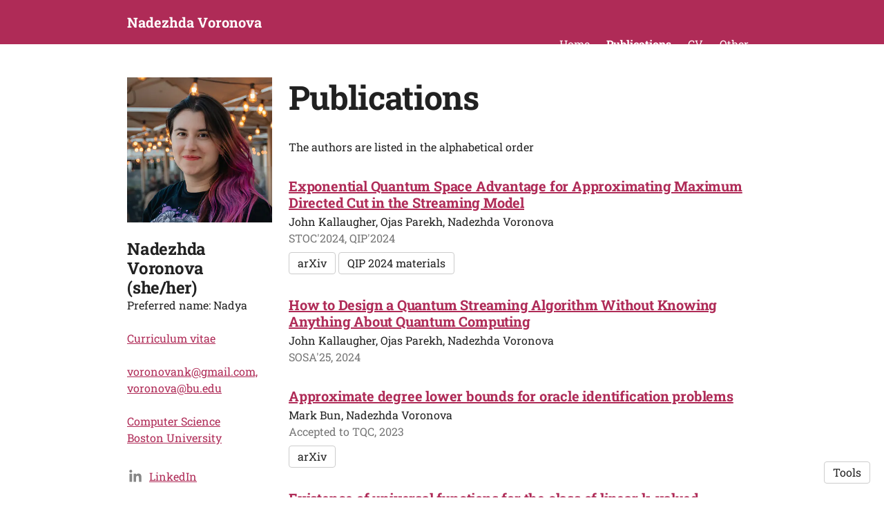

--- FILE ---
content_type: text/html; charset=utf-8
request_url: https://voronova.research.st/publications
body_size: 9189
content:
<!DOCTYPE html>
<html>
<head>
  <meta charset="utf-8">
  <meta http-equiv="X-UA-Compatible" content="IE=edge">
  <meta name="viewport" content="width=device-width, initial-scale=1.0">
  <meta name="turbo-cache-control" content="no-cache">

  <title>Nadezhda Voronova - Publications</title>
<link rel="icon" type="image/x-icon" href="https://www.owlstown.com/favicon.ico">
<link rel="canonical" href="https://voronova.research.st/publications">
<link rel="alternate" href="/posts.rss" type="application/rss+xml" title="Recent blog posts from Nadezhda Voronova">
<link rel="image_src" href="https://spaces-cdn.owlstown.com/blobs/qle6n34pefalx76r7ekf4iesi1f1">
<meta property="og:type" content="article">
<meta property="og:title" content="Nadezhda Voronova - Publications">
<meta property="og:image" content="https://spaces-cdn.owlstown.com/blobs/qle6n34pefalx76r7ekf4iesi1f1">
<meta name="twitter:title" content="Nadezhda Voronova - Publications">
<meta name="twitter:card" content="summary">
<meta name="twitter:image" content="https://spaces-cdn.owlstown.com/blobs/qle6n34pefalx76r7ekf4iesi1f1">

<script type="application/ld+json">
  {"@context":"https://schema.org","@type":"WebSite","name":"Nadezhda Voronova","url":"https://voronova.research.st"}
</script>


  <meta name="csrf-param" content="authenticity_token" />
<meta name="csrf-token" content="_PoEERX_lmwimTgcIvZonT7UME47Q_MKu_1Qj47BYZ6nj_lWOQAHjLTGCzmo6ETUuQ0q7nBe3OCtkpDPFO4CcA" />

  <!-- Preload -->
  

  <!-- Fonts -->
  <style>
  /* https://fonts.googleapis.com/css2?family=Roboto+Slab:wght@400;700&display=swap */
/* cyrillic-ext */
@font-face {
  font-family: 'Roboto Slab';
  font-style: normal;
  font-weight: 400;
  font-display: swap;
  src: url('/fonts/google-fonts/Roboto_Slab-400-1.woff2') format('woff2');
  unicode-range: U+0460-052F, U+1C80-1C88, U+20B4, U+2DE0-2DFF, U+A640-A69F,
    U+FE2E-FE2F;
}
/* cyrillic */
@font-face {
  font-family: 'Roboto Slab';
  font-style: normal;
  font-weight: 400;
  font-display: swap;
  src: url('/fonts/google-fonts/Roboto_Slab-400-2.woff2') format('woff2');
  unicode-range: U+0301, U+0400-045F, U+0490-0491, U+04B0-04B1, U+2116;
}
/* greek-ext */
@font-face {
  font-family: 'Roboto Slab';
  font-style: normal;
  font-weight: 400;
  font-display: swap;
  src: url('/fonts/google-fonts/Roboto_Slab-400-3.woff2') format('woff2');
  unicode-range: U+1F00-1FFF;
}
/* greek */
@font-face {
  font-family: 'Roboto Slab';
  font-style: normal;
  font-weight: 400;
  font-display: swap;
  src: url('/fonts/google-fonts/Roboto_Slab-400-4.woff2') format('woff2');
  unicode-range: U+0370-03FF;
}
/* vietnamese */
@font-face {
  font-family: 'Roboto Slab';
  font-style: normal;
  font-weight: 400;
  font-display: swap;
  src: url('/fonts/google-fonts/Roboto_Slab-400-5.woff2') format('woff2');
  unicode-range: U+0102-0103, U+0110-0111, U+0128-0129, U+0168-0169, U+01A0-01A1,
    U+01AF-01B0, U+1EA0-1EF9, U+20AB;
}
/* latin-ext */
@font-face {
  font-family: 'Roboto Slab';
  font-style: normal;
  font-weight: 400;
  font-display: swap;
  src: url('/fonts/google-fonts/Roboto_Slab-400-6.woff2') format('woff2');
  unicode-range: U+0100-02AF, U+1E00-1EFF, U+2020, U+20A0-20AB, U+20AD-20CF,
    U+2113, U+2C60-2C7F, U+A720-A7FF;
}
/* latin */
@font-face {
  font-family: 'Roboto Slab';
  font-style: normal;
  font-weight: 400;
  font-display: swap;
  src: url('/fonts/google-fonts/Roboto_Slab-400-7.woff2') format('woff2');
  unicode-range: U+0000-00FF, U+0131, U+0152-0153, U+02BB-02BC, U+02C6, U+02DA,
    U+02DC, U+2000-206F, U+2074, U+20AC, U+2122, U+2191, U+2193, U+2212, U+2215,
    U+FEFF, U+FFFD;
}
/* cyrillic-ext */
@font-face {
  font-family: 'Roboto Slab';
  font-style: normal;
  font-weight: 700;
  font-display: swap;
  src: url('/fonts/google-fonts/Roboto_Slab-700-8.woff2') format('woff2');
  unicode-range: U+0460-052F, U+1C80-1C88, U+20B4, U+2DE0-2DFF, U+A640-A69F,
    U+FE2E-FE2F;
}
/* cyrillic */
@font-face {
  font-family: 'Roboto Slab';
  font-style: normal;
  font-weight: 700;
  font-display: swap;
  src: url('/fonts/google-fonts/Roboto_Slab-700-9.woff2') format('woff2');
  unicode-range: U+0301, U+0400-045F, U+0490-0491, U+04B0-04B1, U+2116;
}
/* greek-ext */
@font-face {
  font-family: 'Roboto Slab';
  font-style: normal;
  font-weight: 700;
  font-display: swap;
  src: url('/fonts/google-fonts/Roboto_Slab-700-10.woff2') format('woff2');
  unicode-range: U+1F00-1FFF;
}
/* greek */
@font-face {
  font-family: 'Roboto Slab';
  font-style: normal;
  font-weight: 700;
  font-display: swap;
  src: url('/fonts/google-fonts/Roboto_Slab-700-11.woff2') format('woff2');
  unicode-range: U+0370-03FF;
}
/* vietnamese */
@font-face {
  font-family: 'Roboto Slab';
  font-style: normal;
  font-weight: 700;
  font-display: swap;
  src: url('/fonts/google-fonts/Roboto_Slab-700-12.woff2') format('woff2');
  unicode-range: U+0102-0103, U+0110-0111, U+0128-0129, U+0168-0169, U+01A0-01A1,
    U+01AF-01B0, U+1EA0-1EF9, U+20AB;
}
/* latin-ext */
@font-face {
  font-family: 'Roboto Slab';
  font-style: normal;
  font-weight: 700;
  font-display: swap;
  src: url('/fonts/google-fonts/Roboto_Slab-700-13.woff2') format('woff2');
  unicode-range: U+0100-02AF, U+1E00-1EFF, U+2020, U+20A0-20AB, U+20AD-20CF,
    U+2113, U+2C60-2C7F, U+A720-A7FF;
}
/* latin */
@font-face {
  font-family: 'Roboto Slab';
  font-style: normal;
  font-weight: 700;
  font-display: swap;
  src: url('/fonts/google-fonts/Roboto_Slab-700-14.woff2') format('woff2');
  unicode-range: U+0000-00FF, U+0131, U+0152-0153, U+02BB-02BC, U+02C6, U+02DA,
    U+02DC, U+2000-206F, U+2074, U+20AC, U+2122, U+2191, U+2193, U+2212, U+2215,
    U+FEFF, U+FFFD;
}

</style>


  
  

  <!-- Theme CSS -->
  <link rel="stylesheet" href="/vite/assets/entrypoints/themes-DMovLi-s.css" media="all" data-turbo-track="reload" />
  <link rel="stylesheet" href="/vite/assets/entrypoints/themes-argyle-Cu1OJXw7.css" media="all" data-turbo-track="reload" />
    <style>

    :root {
      --blt-font-base: Roboto Slab, serif;
      --theme-link-color: #af2b57;
      --theme-header-background-color: #af2b57;
      --theme-header-text-color: #fff;
      --theme-header-link-color: #fff;
      --theme-footer-background-color: #af2b57;
      --theme-footer-text-color: #fff;
      --theme-footer-link-color: #fff;
    }
  </style>

  
  <!-- Theme Javascript-->
  <script src="/vite/assets/themes-BIaxqbDT.js" crossorigin="anonymous" type="module" data-turbo-track="reload" defer="defer"></script><link rel="modulepreload" href="/vite/assets/lazyload.esm-BU36YZBk.js" as="script" crossorigin="anonymous" data-turbo-track="reload" defer="defer">

  
</head>
<body data-controller="">
  

  <div
    class="theme-page false"
    data-controller="load-mathjax"
  >
      <header class="argyle-header">
    <div class="container">
      <div class="row">
        <div class="col-xs-12">
          <div
            class="flex flex-row"
            data-controller="overflow-nav"
            data-overflow-nav-links-item-selector-value=".argyle-navlinks2-bar .theme-navlinks2-item-wrap"
            data-overflow-nav-menu-item-selector-value=".argyle-navlinks2-menu .theme-navlinks2-item-wrap"
          >
            <div
              class="flex-0"
              data-site-editable-id="site_title"
            >
              <h1>
                <a href="/">Nadezhda Voronova</a>
              </h1>
            </div>
            <div class="flex-0" style="width: 16px"></div>

            
  <div
    class="flex-1 flex-row"
    data-site-editable-id="navpages"
    data-overflow-nav-target="linksContainer"
    style="
      /* Set to 0, so that the flex item shrinks past its initial size
      * https://dfmcphee.com/flex-items-and-min-width-0/ */
      min-width: 0;
    "
  >
    <div class="argyle-navlinks2-bar">
          <div
  class="theme-navlinks2"
  data-site-editable-id="navpages"
>
    <div class="theme-navlinks2-item-wrap">

      <div class="theme-navlinks2-item" data-controller="toggle">
        <a class="theme-navlinks2-item-link" href="/">Home</a>
</div>
</div>    <div class="theme-navlinks2-item-wrap">

      <div class="theme-navlinks2-item is-active" data-controller="toggle">
        <a class="theme-navlinks2-item-link" href="/publications">Publications</a>
</div>
</div>    <div class="theme-navlinks2-item-wrap">

      <div class="theme-navlinks2-item" data-controller="toggle">
        <a class="theme-navlinks2-item-link" href="/cv">CV</a>
</div>
</div>    <div class="theme-navlinks2-item-wrap">

      <div class="theme-navlinks2-item" data-controller="toggle">
        <a class="theme-navlinks2-item-link" href="/pages/3014">Other</a>
</div>
</div></div>


    </div>
  </div>

  <div
    class="flex-none hidden-xs-down"
    data-overflow-nav-target="menuContainer"
  >
    <div data-controller="popover2" data-popover2-anchor-origin-horizontal-value="right" data-popover2-transform-origin-horizontal-value="right">
  <div
    data-popover2-target="anchor"
    data-action="click->popover2#show"
    style="
      cursor: pointer;
      user-select: none;
    "
  >
            <div
          class="flex flex-row items-center"
          style="padding: 4px 4px 4px 12px;"
        >
          <span class="blt-h5" style="white-space: nowrap;">More</span>
          <svg xmlns="http://www.w3.org/2000/svg" height="24px" viewBox="0 -960 960 960" width="24px" style="display: block; fill: currentColor;"><path d="M480-344 240-584l56-56 184 184 184-184 56 56-240 240Z"></path></svg>
        </div>

  </div>

  <div
    data-popover2-target="overlay"
    data-action="click->popover2#hide"
    style="
      display: none;
      position: fixed;
      z-index: 1;
      top: 0;
      right: 0;
      bottom: 0;
      left: 0;
      background-color: transparent;
    "
  ></div>

  <div
    data-popover2-target="body"
    data-action="click->popover2#hide"
    style="
      display: none;
      /* Set to fixed, so that the width of this div doesn't affect width of its parent. */
      position: fixed;
      /* Make sure this appears above other elements */
      z-index: 1;
    "
  >
            <div class="argyle-navlinks2-menu">
              <div
  class="theme-navlinks2"
  data-site-editable-id="navpages"
>
    <div class="theme-navlinks2-item-wrap">

      <div class="theme-navlinks2-item" data-controller="toggle">
        <a class="theme-navlinks2-item-link" href="/">Home</a>
</div>
</div>    <div class="theme-navlinks2-item-wrap">

      <div class="theme-navlinks2-item is-active" data-controller="toggle">
        <a class="theme-navlinks2-item-link" href="/publications">Publications</a>
</div>
</div>    <div class="theme-navlinks2-item-wrap">

      <div class="theme-navlinks2-item" data-controller="toggle">
        <a class="theme-navlinks2-item-link" href="/cv">CV</a>
</div>
</div>    <div class="theme-navlinks2-item-wrap">

      <div class="theme-navlinks2-item" data-controller="toggle">
        <a class="theme-navlinks2-item-link" href="/pages/3014">Other</a>
</div>
</div></div>


        </div>

  </div>
</div>  </div>

  <div class="flex-none hidden-sm-up">
    <div data-controller="popover2" data-popover2-anchor-origin-horizontal-value="right" data-popover2-transform-origin-horizontal-value="right">
  <div
    data-popover2-target="anchor"
    data-action="click->popover2#show"
    style="
      cursor: pointer;
      user-select: none;
    "
  >
            <div style="padding: 4px">
          <svg xmlns="http://www.w3.org/2000/svg" height="24px" viewBox="0 -960 960 960" width="24px" style="fill: currentColor;"><path d="M120-240v-80h720v80H120Zm0-200v-80h720v80H120Zm0-200v-80h720v80H120Z"></path></svg>
        </div>

  </div>

  <div
    data-popover2-target="overlay"
    data-action="click->popover2#hide"
    style="
      display: none;
      position: fixed;
      z-index: 1;
      top: 0;
      right: 0;
      bottom: 0;
      left: 0;
      background-color: transparent;
    "
  ></div>

  <div
    data-popover2-target="body"
    data-action="click->popover2#hide"
    style="
      display: none;
      /* Set to fixed, so that the width of this div doesn't affect width of its parent. */
      position: fixed;
      /* Make sure this appears above other elements */
      z-index: 1;
    "
  >
            <div class="argyle-navlinks2-menu">
              <div
  class="theme-navlinks2"
  data-site-editable-id="navpages"
>
    <div class="theme-navlinks2-item-wrap">

      <div class="theme-navlinks2-item" data-controller="toggle">
        <a class="theme-navlinks2-item-link" href="/">Home</a>
</div>
</div>    <div class="theme-navlinks2-item-wrap">

      <div class="theme-navlinks2-item is-active" data-controller="toggle">
        <a class="theme-navlinks2-item-link" href="/publications">Publications</a>
</div>
</div>    <div class="theme-navlinks2-item-wrap">

      <div class="theme-navlinks2-item" data-controller="toggle">
        <a class="theme-navlinks2-item-link" href="/cv">CV</a>
</div>
</div>    <div class="theme-navlinks2-item-wrap">

      <div class="theme-navlinks2-item" data-controller="toggle">
        <a class="theme-navlinks2-item-link" href="/pages/3014">Other</a>
</div>
</div></div>


        </div>

  </div>
</div>  </div>
  

          </div>
        </div>
      </div>
    </div>
  </header>



    <main class="argyle-main">
      <div class="container">
        <div class="row">
          <div class="hidden-sm-down col-md-4 col-lg-3">
              <div class="argyle-sidebar hidden-sm-down">
      <div class="argyle-site-picture-frame" style="margin-bottom: 24px;" data-site-editable-id="site_picture">
    <div
      class="theme-site-avatar-picture"
      style="
        position: relative;
        display: block;
        margin: 0 auto;
        padding: 100% 0 0;
        background-color: #ccc;
      "
    >
      <img
        src="https://spaces-cdn.owlstown.com/blobs/8hnv3oazj7qbe0yu15jkx7d5zj8g"
        srcset="https://spaces-cdn.owlstown.com/blobs/8hnv3oazj7qbe0yu15jkx7d5zj8g 1x, https://spaces-cdn.owlstown.com/blobs/27zz2iiidrqwnsjp05xx7glzhczm 2x"
        style="
          object-fit: cover;
          position: absolute;
          top: 0;
          left: 0;
          right: 0;
          bottom: 0;
          width: 100%;
          height: 100%;
        "
      />
    </div>
</div>
      <div data-site-editable-id="contact">
    <h3 class="blt-h3 blt-weight-bold theme-contact-name">Nadezhda Voronova (she/her)</h3>
    <p class="blt-p">Preferred name: Nadya</p>
    <hr class="space-sm">
  </div>

      <p
        class="blt-p"
        data-site-editable-id="cv"
      >
        <a href="/cv">Curriculum vitae</a>
      </p>
      <hr class="space-sm">
      <div data-site-editable-id="contact">
      <p class="blt-p">
          <script id="mail_to-a1jyzi8k">eval(decodeURIComponent('%76%61%72%20%73%63%72%69%70%74%20%3d%20%64%6f%63%75%6d%65%6e%74%2e%67%65%74%45%6c%65%6d%65%6e%74%42%79%49%64%28%27%6d%61%69%6c%5f%74%6f%2d%61%31%6a%79%7a%69%38%6b%27%29%3b%76%61%72%20%61%20%3d%20%64%6f%63%75%6d%65%6e%74%2e%63%72%65%61%74%65%45%6c%65%6d%65%6e%74%28%27%61%27%29%3b%61%2e%73%65%74%41%74%74%72%69%62%75%74%65%28%27%74%61%72%67%65%74%27%2c%20%27%5f%62%6c%61%6e%6b%27%29%3b%61%2e%73%65%74%41%74%74%72%69%62%75%74%65%28%27%68%72%65%66%27%2c%20%27%6d%61%69%6c%74%6f%3a%76%6f%72%6f%6e%6f%76%61%6e%6b%40%67%6d%61%69%6c%2e%63%6f%6d%2c%20%76%6f%72%6f%6e%6f%76%61%40%62%75%2e%65%64%75%27%29%3b%61%2e%61%70%70%65%6e%64%43%68%69%6c%64%28%64%6f%63%75%6d%65%6e%74%2e%63%72%65%61%74%65%54%65%78%74%4e%6f%64%65%28%27%76%6f%72%6f%6e%6f%76%61%6e%6b%40%67%6d%61%69%6c%2e%63%6f%6d%2c%20%76%6f%72%6f%6e%6f%76%61%40%62%75%2e%65%64%75%27%29%29%3b%73%63%72%69%70%74%2e%70%61%72%65%6e%74%4e%6f%64%65%2e%69%6e%73%65%72%74%42%65%66%6f%72%65%28%61%2c%73%63%72%69%70%74%29%3b'))</script>
      </p>
      <hr class="space-sm" />






              <p class="blt-p">
          <a href="https://www.bu.edu/cs/">Computer Science</a>
        </p>
        <p class="blt-p">
          <a href="https://www.bu.edu/">Boston University</a>
        </p>

      <hr class="space-md" />
  </div>

    <div
  class="blt-p theme-contact-social-links"
  data-site-editable-id="social_links"
>
    <div class="theme-contact-social-link">
      <div class="theme-contact-social-link-icon">
          <svg xmlns="http://www.w3.org/2000/svg" aria-hidden="true" role="img" width="0.88em" height="1em" preserveAspectRatio="xMidYMid meet" viewBox="0 0 448 512"><path fill="currentColor" d="M100.28 448H7.4V148.9h92.88zM53.79 108.1C24.09 108.1 0 83.5 0 53.8a53.79 53.79 0 0 1 107.58 0c0 29.7-24.1 54.3-53.79 54.3zM447.9 448h-92.68V302.4c0-34.7-.7-79.2-48.29-79.2c-48.29 0-55.69 37.7-55.69 76.7V448h-92.78V148.9h89.08v40.8h1.3c12.4-23.5 42.69-48.3 87.88-48.3c94 0 111.28 61.9 111.28 142.3V448z"/></svg>

      </div>
      <div class="theme-contact-social-link-text">
        <a target="_blank" rel="noopener noreferrer" href="https://www.linkedin.com/in/nadezhda-voronova/">LinkedIn</a>
      </div>
    </div>
</div>
<hr class="space-md">

  </div>

          </div>
          <div class="col-xs-12 col-md-8 col-lg-9">
                
    
      <div class="theme-content-title">
    <h1 class="blt-h1 blt-weight-bold">Publications</h1>
  </div>

    <hr class="space-md">


  
  <div class="theme-content-body">
    
  <div
    class="theme-blocks"
    id="block-column-default"
  >
          <div id="block-9BnA" class="theme-block">
        
    
        <div class="trix-content theme-trix-content" dir="auto">    <div>The authors are listed in the alphabetical order</div>
</div>



</div>
          <div id="block-U9Zi" class="theme-block">
        
    
      <div data-site-editable-id="publications">
  <div class="theme-content-body">
    
  

  <div>

    <div class="row">



      <div class="col-xs-12 false">

        <p class="blt-h4 blt-weight-bold">
          <a href="/publications/27286-exponential-quantum-space-advantage-for-approximating-maximum-directed-cut-in-the-streaming-model">Exponential Quantum Space Advantage for Approximating Maximum Directed Cut in the Streaming Model</a>
        </p>

        <hr class="space-4">

        <p class="blt-p">
              John Kallaugher, 
              Ojas Parekh, 
              Nadezhda Voronova
        </p>

        <p class="blt-p blt-color-b2">
          STOC'2024, QIP'2024
        </p>

          <div class="flex flex-row flex-wrap gap-2 items-center">
                <a class="theme-btn" style="margin-top: 8px;" target="_blank" rel="noopener noreferrer" href="https://arxiv.org/abs/2311.14123">arXiv</a>
                <a class="theme-btn" style="margin-top: 8px;" target="_blank" rel="noopener noreferrer" href="/pages/5212">QIP 2024 materials</a>

          </div>

      </div>
    </div>

      <hr class="space-md">

</div>  <div>

    <div class="row">



      <div class="col-xs-12 false">

        <p class="blt-h4 blt-weight-bold">
          <a href="/publications/39210-how-to-design-a-quantum-streaming-algorithm-without-knowing-anything-about-quantum-computing">How to Design a Quantum Streaming Algorithm Without Knowing Anything About Quantum Computing</a>
        </p>

        <hr class="space-4">

        <p class="blt-p">
              John Kallaugher, 
              Ojas Parekh, 
              Nadezhda Voronova
        </p>

        <p class="blt-p blt-color-b2">
          SOSA'25, 2024
        </p>

          <div class="flex flex-row flex-wrap gap-2 items-center">

          </div>

      </div>
    </div>

      <hr class="space-md">

</div>  <div>

    <div class="row">



      <div class="col-xs-12 false">

        <p class="blt-h4 blt-weight-bold">
          <a href="/publications/19038-approximate-degree-lower-bounds-for-oracle-identification-problems">Approximate degree lower bounds for oracle identification problems</a>
        </p>

        <hr class="space-4">

        <p class="blt-p">
              Mark Bun, 
              Nadezhda Voronova
        </p>

        <p class="blt-p blt-color-b2">
          Accepted to TQC, 2023
        </p>

          <div class="flex flex-row flex-wrap gap-2 items-center">
                <a class="theme-btn" style="margin-top: 8px;" target="_blank" rel="noopener noreferrer" href="https://arxiv.org/abs/2303.03921">arXiv</a>

          </div>

      </div>
    </div>

      <hr class="space-md">

</div>  <div>

    <div class="row">



      <div class="col-xs-12 false">

        <p class="blt-h4 blt-weight-bold">
          <a href="/publications/18574-existence-of-universal-functions-for-the-class-of-linear-k-valued-functions-with-moderate-k">Existence of universal functions for the class of linear k-valued functions with moderate k</a>
        </p>

        <hr class="space-4">

        <p class="blt-p">
              AA Voronenko, 
              NK Voronova, 
              VP Il’yutko
        </p>

        <p class="blt-p blt-color-b2">
          Computational Mathematics and Modeling, vol. 28, Springer, 2017, pp. 78--85
        </p>

          <div class="flex flex-row flex-wrap gap-2 items-center">

          </div>

      </div>
    </div>


</div>

  </div>
</div>




</div>
  </div>


  </div>


            <div class="space-xl"></div>

<div
  class="theme-sharer"
  data-site-editable-id="sharer"
>
  <div class="blt-p blt-color-b2">
    Share
  </div>
  <ul class="theme-sharer-links">
      <li>
        <a title="Twitter" aria-label="Twitter (opens in a new tab)" target="_blank" rel="noopener" class="theme-sharer-link" href="https://twitter.com/intent/tweet?url=https%3A%2F%2Fvoronova.research.st%2Fpublications&amp;text=Nadezhda+Voronova+-+Publications">
          <svg xmlns="http://www.w3.org/2000/svg" aria-hidden="true" role="img" width="1em" height="1em" preserveAspectRatio="xMidYMid meet" viewBox="0 0 512 512"><path fill="currentColor" d="M459.37 151.716c.325 4.548.325 9.097.325 13.645c0 138.72-105.583 298.558-298.558 298.558c-59.452 0-114.68-17.219-161.137-47.106c8.447.974 16.568 1.299 25.34 1.299c49.055 0 94.213-16.568 130.274-44.832c-46.132-.975-84.792-31.188-98.112-72.772c6.498.974 12.995 1.624 19.818 1.624c9.421 0 18.843-1.3 27.614-3.573c-48.081-9.747-84.143-51.98-84.143-102.985v-1.299c13.969 7.797 30.214 12.67 47.431 13.319c-28.264-18.843-46.781-51.005-46.781-87.391c0-19.492 5.197-37.36 14.294-52.954c51.655 63.675 129.3 105.258 216.365 109.807c-1.624-7.797-2.599-15.918-2.599-24.04c0-57.828 46.782-104.934 104.934-104.934c30.213 0 57.502 12.67 76.67 33.137c23.715-4.548 46.456-13.32 66.599-25.34c-7.798 24.366-24.366 44.833-46.132 57.827c21.117-2.273 41.584-8.122 60.426-16.243c-14.292 20.791-32.161 39.308-52.628 54.253z"/></svg>

</a>      </li>
      <li>
        <a title="Facebook" aria-label="Facebook (opens in a new tab)" target="_blank" rel="noopener" class="theme-sharer-link" href="https://www.facebook.com/sharer.php?u=https%3A%2F%2Fvoronova.research.st%2Fpublications&amp;t=Nadezhda+Voronova+-+Publications">
          <svg xmlns="http://www.w3.org/2000/svg" aria-hidden="true" role="img" width="1em" height="1em" preserveAspectRatio="xMidYMid meet" viewBox="0 0 512 512"><path fill="currentColor" d="M504 256C504 119 393 8 256 8S8 119 8 256c0 123.78 90.69 226.38 209.25 245V327.69h-63V256h63v-54.64c0-62.15 37-96.48 93.67-96.48 27.14 0 55.52 4.84 55.52 4.84v61h-31.28c-30.8 0-40.41 19.12-40.41 38.73V256h68.78l-11 71.69h-57.78V501C413.31 482.38 504 379.78 504 256z"/></svg>

</a>      </li>
      <li>
        <a title="LinkedIn" aria-label="LinkedIn (opens in a new tab)" target="_blank" rel="noopener" class="theme-sharer-link" href="https://www.linkedin.com/shareArticle?url=https%3A%2F%2Fvoronova.research.st%2Fpublications&amp;title=Nadezhda+Voronova+-+Publications">
          <svg xmlns="http://www.w3.org/2000/svg" aria-hidden="true" role="img" width="0.88em" height="1em" preserveAspectRatio="xMidYMid meet" viewBox="0 0 448 512"><path fill="currentColor" d="M100.28 448H7.4V148.9h92.88zM53.79 108.1C24.09 108.1 0 83.5 0 53.8a53.79 53.79 0 0 1 107.58 0c0 29.7-24.1 54.3-53.79 54.3zM447.9 448h-92.68V302.4c0-34.7-.7-79.2-48.29-79.2c-48.29 0-55.69 37.7-55.69 76.7V448h-92.78V148.9h89.08v40.8h1.3c12.4-23.5 42.69-48.3 87.88-48.3c94 0 111.28 61.9 111.28 142.3V448z"/></svg>

</a>      </li>
      <li>
        <a title="Email" aria-label="Email (opens in a new tab)" target="_blank" rel="noopener" class="theme-sharer-link" href="/cdn-cgi/l/email-protection#[base64]">
          <svg xmlns="http://www.w3.org/2000/svg" aria-hidden="true" role="img" width="1em" height="1em" preserveAspectRatio="xMidYMid meet" viewBox="0 0 512 512"><path fill="currentColor" d="M464 64C490.5 64 512 85.49 512 112C512 127.1 504.9 141.3 492.8 150.4L275.2 313.6C263.8 322.1 248.2 322.1 236.8 313.6L19.2 150.4C7.113 141.3 0 127.1 0 112C0 85.49 21.49 64 48 64H464zM217.6 339.2C240.4 356.3 271.6 356.3 294.4 339.2L512 176V384C512 419.3 483.3 448 448 448H64C28.65 448 0 419.3 0 384V176L217.6 339.2z"/></svg>

</a>      </li>
  </ul>
</div>


          </div>
        </div>
      </div>
    </main>

    <hr class="space-xl">

<footer class="argyle-footer">
  <div class="container">
    <hr class="space-lg">

    <div class="blt-align-center">
      <span style="display: inline-block">
        
  <div class="blt-p">
    &copy; 2026
    Nadezhda Voronova
  </div>

      </span>
      &nbsp;&middot;&nbsp;
      <a class="theme-link" href="/privacy_policy">Privacy Policy</a>
      <hr class="space-md">
      <div class="blt-p">
          <a href="https://www.owlstown.com">Made in Owlstown</a>

      </div>
    </div>

    <hr class="space-lg">
  </div>
</footer>

  </div>

  <div class="theme-tools-button">
  <div class="theme-tools-button-menu-container">
    <div class="theme-tools-button-menu">
      <a
        href="https://voronova.owlstown.to/publications"
        class="theme-tools-button-menu-item"
      >
        Text Only
      </a>
      <div
        onclick="themeTranslateDialog.showModal()"
        class="theme-tools-button-menu-item"
      >
        Translate
      </div>
      <a
        href="https://www.owlstown.com"
        class="theme-tools-button-menu-item"
      >
        Owlstown
      </a>
    </div>
  </div>
  <div class="theme-btn">Tools</div>
</div>

<dialog id="themeTranslateDialog" class="theme-translate-dialog">
  <div class="theme-translate-dialog-box">
    <div class="theme-translate-dialog-box-header">
      <div class="blt-h4 blt-weight-bold">Translate to</div>
    </div>
    <div class="theme-translate-dialog-box-body">
      <div class="row">
          <div class="col-sm-6 col-md-4">
              <a class="theme-translate-dialog-box-item" href="https://voronova-owlstown-net.translate.goog/publications?_x_tr_sl=auto&amp;_x_tr_tl=ab">Abkhaz</a>
              <a class="theme-translate-dialog-box-item" href="https://voronova-owlstown-net.translate.goog/publications?_x_tr_sl=auto&amp;_x_tr_tl=ace">Acehnese</a>
              <a class="theme-translate-dialog-box-item" href="https://voronova-owlstown-net.translate.goog/publications?_x_tr_sl=auto&amp;_x_tr_tl=ach">Acholi</a>
              <a class="theme-translate-dialog-box-item" href="https://voronova-owlstown-net.translate.goog/publications?_x_tr_sl=auto&amp;_x_tr_tl=aa">Afar</a>
              <a class="theme-translate-dialog-box-item" href="https://voronova-owlstown-net.translate.goog/publications?_x_tr_sl=auto&amp;_x_tr_tl=af">Afrikaans</a>
              <a class="theme-translate-dialog-box-item" href="https://voronova-owlstown-net.translate.goog/publications?_x_tr_sl=auto&amp;_x_tr_tl=sq">Albanian</a>
              <a class="theme-translate-dialog-box-item" href="https://voronova-owlstown-net.translate.goog/publications?_x_tr_sl=auto&amp;_x_tr_tl=alz">Alur</a>
              <a class="theme-translate-dialog-box-item" href="https://voronova-owlstown-net.translate.goog/publications?_x_tr_sl=auto&amp;_x_tr_tl=am">Amharic</a>
              <a class="theme-translate-dialog-box-item" href="https://voronova-owlstown-net.translate.goog/publications?_x_tr_sl=auto&amp;_x_tr_tl=ar">Arabic</a>
              <a class="theme-translate-dialog-box-item" href="https://voronova-owlstown-net.translate.goog/publications?_x_tr_sl=auto&amp;_x_tr_tl=hy">Armenian</a>
              <a class="theme-translate-dialog-box-item" href="https://voronova-owlstown-net.translate.goog/publications?_x_tr_sl=auto&amp;_x_tr_tl=as">Assamese</a>
              <a class="theme-translate-dialog-box-item" href="https://voronova-owlstown-net.translate.goog/publications?_x_tr_sl=auto&amp;_x_tr_tl=av">Avar</a>
              <a class="theme-translate-dialog-box-item" href="https://voronova-owlstown-net.translate.goog/publications?_x_tr_sl=auto&amp;_x_tr_tl=awa">Awadhi</a>
              <a class="theme-translate-dialog-box-item" href="https://voronova-owlstown-net.translate.goog/publications?_x_tr_sl=auto&amp;_x_tr_tl=ay">Aymara</a>
              <a class="theme-translate-dialog-box-item" href="https://voronova-owlstown-net.translate.goog/publications?_x_tr_sl=auto&amp;_x_tr_tl=az">Azerbaijani</a>
              <a class="theme-translate-dialog-box-item" href="https://voronova-owlstown-net.translate.goog/publications?_x_tr_sl=auto&amp;_x_tr_tl=ban">Balinese</a>
              <a class="theme-translate-dialog-box-item" href="https://voronova-owlstown-net.translate.goog/publications?_x_tr_sl=auto&amp;_x_tr_tl=bal">Baluchi</a>
              <a class="theme-translate-dialog-box-item" href="https://voronova-owlstown-net.translate.goog/publications?_x_tr_sl=auto&amp;_x_tr_tl=bm">Bambara</a>
              <a class="theme-translate-dialog-box-item" href="https://voronova-owlstown-net.translate.goog/publications?_x_tr_sl=auto&amp;_x_tr_tl=bci">Baoulé</a>
              <a class="theme-translate-dialog-box-item" href="https://voronova-owlstown-net.translate.goog/publications?_x_tr_sl=auto&amp;_x_tr_tl=ba">Bashkir</a>
              <a class="theme-translate-dialog-box-item" href="https://voronova-owlstown-net.translate.goog/publications?_x_tr_sl=auto&amp;_x_tr_tl=eu">Basque</a>
              <a class="theme-translate-dialog-box-item" href="https://voronova-owlstown-net.translate.goog/publications?_x_tr_sl=auto&amp;_x_tr_tl=btx">Batak Karo</a>
              <a class="theme-translate-dialog-box-item" href="https://voronova-owlstown-net.translate.goog/publications?_x_tr_sl=auto&amp;_x_tr_tl=bts">Batak Simalungun</a>
              <a class="theme-translate-dialog-box-item" href="https://voronova-owlstown-net.translate.goog/publications?_x_tr_sl=auto&amp;_x_tr_tl=bbc">Batak Toba</a>
              <a class="theme-translate-dialog-box-item" href="https://voronova-owlstown-net.translate.goog/publications?_x_tr_sl=auto&amp;_x_tr_tl=be">Belarusian</a>
              <a class="theme-translate-dialog-box-item" href="https://voronova-owlstown-net.translate.goog/publications?_x_tr_sl=auto&amp;_x_tr_tl=bem">Bemba</a>
              <a class="theme-translate-dialog-box-item" href="https://voronova-owlstown-net.translate.goog/publications?_x_tr_sl=auto&amp;_x_tr_tl=bn">Bengali</a>
              <a class="theme-translate-dialog-box-item" href="https://voronova-owlstown-net.translate.goog/publications?_x_tr_sl=auto&amp;_x_tr_tl=bew">Betawi</a>
              <a class="theme-translate-dialog-box-item" href="https://voronova-owlstown-net.translate.goog/publications?_x_tr_sl=auto&amp;_x_tr_tl=bho">Bhojpuri</a>
              <a class="theme-translate-dialog-box-item" href="https://voronova-owlstown-net.translate.goog/publications?_x_tr_sl=auto&amp;_x_tr_tl=bik">Bikol</a>
              <a class="theme-translate-dialog-box-item" href="https://voronova-owlstown-net.translate.goog/publications?_x_tr_sl=auto&amp;_x_tr_tl=bs">Bosnian</a>
              <a class="theme-translate-dialog-box-item" href="https://voronova-owlstown-net.translate.goog/publications?_x_tr_sl=auto&amp;_x_tr_tl=br">Breton</a>
              <a class="theme-translate-dialog-box-item" href="https://voronova-owlstown-net.translate.goog/publications?_x_tr_sl=auto&amp;_x_tr_tl=bg">Bulgarian</a>
              <a class="theme-translate-dialog-box-item" href="https://voronova-owlstown-net.translate.goog/publications?_x_tr_sl=auto&amp;_x_tr_tl=bua">Buryat</a>
              <a class="theme-translate-dialog-box-item" href="https://voronova-owlstown-net.translate.goog/publications?_x_tr_sl=auto&amp;_x_tr_tl=yue">Cantonese</a>
              <a class="theme-translate-dialog-box-item" href="https://voronova-owlstown-net.translate.goog/publications?_x_tr_sl=auto&amp;_x_tr_tl=ca">Catalan</a>
              <a class="theme-translate-dialog-box-item" href="https://voronova-owlstown-net.translate.goog/publications?_x_tr_sl=auto&amp;_x_tr_tl=ceb">Cebuano</a>
              <a class="theme-translate-dialog-box-item" href="https://voronova-owlstown-net.translate.goog/publications?_x_tr_sl=auto&amp;_x_tr_tl=ch">Chamorro</a>
              <a class="theme-translate-dialog-box-item" href="https://voronova-owlstown-net.translate.goog/publications?_x_tr_sl=auto&amp;_x_tr_tl=ce">Chechen</a>
              <a class="theme-translate-dialog-box-item" href="https://voronova-owlstown-net.translate.goog/publications?_x_tr_sl=auto&amp;_x_tr_tl=ny">Chichewa</a>
              <a class="theme-translate-dialog-box-item" href="https://voronova-owlstown-net.translate.goog/publications?_x_tr_sl=auto&amp;_x_tr_tl=zh-CN">Chinese (Simplified)</a>
              <a class="theme-translate-dialog-box-item" href="https://voronova-owlstown-net.translate.goog/publications?_x_tr_sl=auto&amp;_x_tr_tl=zh-TW">Chinese (Traditional)</a>
              <a class="theme-translate-dialog-box-item" href="https://voronova-owlstown-net.translate.goog/publications?_x_tr_sl=auto&amp;_x_tr_tl=chk">Chuukese</a>
              <a class="theme-translate-dialog-box-item" href="https://voronova-owlstown-net.translate.goog/publications?_x_tr_sl=auto&amp;_x_tr_tl=cv">Chuvash</a>
              <a class="theme-translate-dialog-box-item" href="https://voronova-owlstown-net.translate.goog/publications?_x_tr_sl=auto&amp;_x_tr_tl=co">Corsican</a>
              <a class="theme-translate-dialog-box-item" href="https://voronova-owlstown-net.translate.goog/publications?_x_tr_sl=auto&amp;_x_tr_tl=crh">Crimean Tatar (Cyrillic)</a>
              <a class="theme-translate-dialog-box-item" href="https://voronova-owlstown-net.translate.goog/publications?_x_tr_sl=auto&amp;_x_tr_tl=crh-Latn">Crimean Tatar (Latin)</a>
              <a class="theme-translate-dialog-box-item" href="https://voronova-owlstown-net.translate.goog/publications?_x_tr_sl=auto&amp;_x_tr_tl=hr">Croatian</a>
              <a class="theme-translate-dialog-box-item" href="https://voronova-owlstown-net.translate.goog/publications?_x_tr_sl=auto&amp;_x_tr_tl=cs">Czech</a>
              <a class="theme-translate-dialog-box-item" href="https://voronova-owlstown-net.translate.goog/publications?_x_tr_sl=auto&amp;_x_tr_tl=da">Danish</a>
              <a class="theme-translate-dialog-box-item" href="https://voronova-owlstown-net.translate.goog/publications?_x_tr_sl=auto&amp;_x_tr_tl=fa-AF">Dari</a>
              <a class="theme-translate-dialog-box-item" href="https://voronova-owlstown-net.translate.goog/publications?_x_tr_sl=auto&amp;_x_tr_tl=dv">Dhivehi</a>
              <a class="theme-translate-dialog-box-item" href="https://voronova-owlstown-net.translate.goog/publications?_x_tr_sl=auto&amp;_x_tr_tl=din">Dinka</a>
              <a class="theme-translate-dialog-box-item" href="https://voronova-owlstown-net.translate.goog/publications?_x_tr_sl=auto&amp;_x_tr_tl=doi">Dogri</a>
              <a class="theme-translate-dialog-box-item" href="https://voronova-owlstown-net.translate.goog/publications?_x_tr_sl=auto&amp;_x_tr_tl=dov">Dombe</a>
              <a class="theme-translate-dialog-box-item" href="https://voronova-owlstown-net.translate.goog/publications?_x_tr_sl=auto&amp;_x_tr_tl=nl">Dutch</a>
              <a class="theme-translate-dialog-box-item" href="https://voronova-owlstown-net.translate.goog/publications?_x_tr_sl=auto&amp;_x_tr_tl=dyu">Dyula</a>
              <a class="theme-translate-dialog-box-item" href="https://voronova-owlstown-net.translate.goog/publications?_x_tr_sl=auto&amp;_x_tr_tl=dz">Dzongkha</a>
              <a class="theme-translate-dialog-box-item" href="https://voronova-owlstown-net.translate.goog/publications?_x_tr_sl=auto&amp;_x_tr_tl=en">English</a>
              <a class="theme-translate-dialog-box-item" href="https://voronova-owlstown-net.translate.goog/publications?_x_tr_sl=auto&amp;_x_tr_tl=eo">Esperanto</a>
              <a class="theme-translate-dialog-box-item" href="https://voronova-owlstown-net.translate.goog/publications?_x_tr_sl=auto&amp;_x_tr_tl=et">Estonian</a>
              <a class="theme-translate-dialog-box-item" href="https://voronova-owlstown-net.translate.goog/publications?_x_tr_sl=auto&amp;_x_tr_tl=ee">Ewe</a>
              <a class="theme-translate-dialog-box-item" href="https://voronova-owlstown-net.translate.goog/publications?_x_tr_sl=auto&amp;_x_tr_tl=fo">Faroese</a>
              <a class="theme-translate-dialog-box-item" href="https://voronova-owlstown-net.translate.goog/publications?_x_tr_sl=auto&amp;_x_tr_tl=fj">Fijian</a>
              <a class="theme-translate-dialog-box-item" href="https://voronova-owlstown-net.translate.goog/publications?_x_tr_sl=auto&amp;_x_tr_tl=tl">Filipino</a>
              <a class="theme-translate-dialog-box-item" href="https://voronova-owlstown-net.translate.goog/publications?_x_tr_sl=auto&amp;_x_tr_tl=fi">Finnish</a>
              <a class="theme-translate-dialog-box-item" href="https://voronova-owlstown-net.translate.goog/publications?_x_tr_sl=auto&amp;_x_tr_tl=fon">Fon</a>
              <a class="theme-translate-dialog-box-item" href="https://voronova-owlstown-net.translate.goog/publications?_x_tr_sl=auto&amp;_x_tr_tl=fr">French</a>
              <a class="theme-translate-dialog-box-item" href="https://voronova-owlstown-net.translate.goog/publications?_x_tr_sl=auto&amp;_x_tr_tl=fr-CA">French (Canada)</a>
              <a class="theme-translate-dialog-box-item" href="https://voronova-owlstown-net.translate.goog/publications?_x_tr_sl=auto&amp;_x_tr_tl=fy">Frisian</a>
              <a class="theme-translate-dialog-box-item" href="https://voronova-owlstown-net.translate.goog/publications?_x_tr_sl=auto&amp;_x_tr_tl=fur">Friulian</a>
              <a class="theme-translate-dialog-box-item" href="https://voronova-owlstown-net.translate.goog/publications?_x_tr_sl=auto&amp;_x_tr_tl=ff">Fulani</a>
              <a class="theme-translate-dialog-box-item" href="https://voronova-owlstown-net.translate.goog/publications?_x_tr_sl=auto&amp;_x_tr_tl=gaa">Ga</a>
              <a class="theme-translate-dialog-box-item" href="https://voronova-owlstown-net.translate.goog/publications?_x_tr_sl=auto&amp;_x_tr_tl=gl">Galician</a>
              <a class="theme-translate-dialog-box-item" href="https://voronova-owlstown-net.translate.goog/publications?_x_tr_sl=auto&amp;_x_tr_tl=ka">Georgian</a>
              <a class="theme-translate-dialog-box-item" href="https://voronova-owlstown-net.translate.goog/publications?_x_tr_sl=auto&amp;_x_tr_tl=de">German</a>
              <a class="theme-translate-dialog-box-item" href="https://voronova-owlstown-net.translate.goog/publications?_x_tr_sl=auto&amp;_x_tr_tl=el">Greek</a>
              <a class="theme-translate-dialog-box-item" href="https://voronova-owlstown-net.translate.goog/publications?_x_tr_sl=auto&amp;_x_tr_tl=gn">Guarani</a>
              <a class="theme-translate-dialog-box-item" href="https://voronova-owlstown-net.translate.goog/publications?_x_tr_sl=auto&amp;_x_tr_tl=gu">Gujarati</a>
              <a class="theme-translate-dialog-box-item" href="https://voronova-owlstown-net.translate.goog/publications?_x_tr_sl=auto&amp;_x_tr_tl=ht">Haitian Creole</a>
              <a class="theme-translate-dialog-box-item" href="https://voronova-owlstown-net.translate.goog/publications?_x_tr_sl=auto&amp;_x_tr_tl=cnh">Hakha Chin</a>
              <a class="theme-translate-dialog-box-item" href="https://voronova-owlstown-net.translate.goog/publications?_x_tr_sl=auto&amp;_x_tr_tl=ha">Hausa</a>
              <a class="theme-translate-dialog-box-item" href="https://voronova-owlstown-net.translate.goog/publications?_x_tr_sl=auto&amp;_x_tr_tl=haw">Hawaiian</a>
          </div>
          <div class="col-sm-6 col-md-4">
              <a class="theme-translate-dialog-box-item" href="https://voronova-owlstown-net.translate.goog/publications?_x_tr_sl=auto&amp;_x_tr_tl=iw">Hebrew</a>
              <a class="theme-translate-dialog-box-item" href="https://voronova-owlstown-net.translate.goog/publications?_x_tr_sl=auto&amp;_x_tr_tl=hil">Hiligaynon</a>
              <a class="theme-translate-dialog-box-item" href="https://voronova-owlstown-net.translate.goog/publications?_x_tr_sl=auto&amp;_x_tr_tl=hi">Hindi</a>
              <a class="theme-translate-dialog-box-item" href="https://voronova-owlstown-net.translate.goog/publications?_x_tr_sl=auto&amp;_x_tr_tl=hmn">Hmong</a>
              <a class="theme-translate-dialog-box-item" href="https://voronova-owlstown-net.translate.goog/publications?_x_tr_sl=auto&amp;_x_tr_tl=hu">Hungarian</a>
              <a class="theme-translate-dialog-box-item" href="https://voronova-owlstown-net.translate.goog/publications?_x_tr_sl=auto&amp;_x_tr_tl=hrx">Hunsrik</a>
              <a class="theme-translate-dialog-box-item" href="https://voronova-owlstown-net.translate.goog/publications?_x_tr_sl=auto&amp;_x_tr_tl=iba">Iban</a>
              <a class="theme-translate-dialog-box-item" href="https://voronova-owlstown-net.translate.goog/publications?_x_tr_sl=auto&amp;_x_tr_tl=is">Icelandic</a>
              <a class="theme-translate-dialog-box-item" href="https://voronova-owlstown-net.translate.goog/publications?_x_tr_sl=auto&amp;_x_tr_tl=ig">Igbo</a>
              <a class="theme-translate-dialog-box-item" href="https://voronova-owlstown-net.translate.goog/publications?_x_tr_sl=auto&amp;_x_tr_tl=ilo">Ilocano</a>
              <a class="theme-translate-dialog-box-item" href="https://voronova-owlstown-net.translate.goog/publications?_x_tr_sl=auto&amp;_x_tr_tl=id">Indonesian</a>
              <a class="theme-translate-dialog-box-item" href="https://voronova-owlstown-net.translate.goog/publications?_x_tr_sl=auto&amp;_x_tr_tl=iu-Latn">Inuktut (Latin)</a>
              <a class="theme-translate-dialog-box-item" href="https://voronova-owlstown-net.translate.goog/publications?_x_tr_sl=auto&amp;_x_tr_tl=iu">Inuktut (Syllabics)</a>
              <a class="theme-translate-dialog-box-item" href="https://voronova-owlstown-net.translate.goog/publications?_x_tr_sl=auto&amp;_x_tr_tl=ga">Irish</a>
              <a class="theme-translate-dialog-box-item" href="https://voronova-owlstown-net.translate.goog/publications?_x_tr_sl=auto&amp;_x_tr_tl=it">Italian</a>
              <a class="theme-translate-dialog-box-item" href="https://voronova-owlstown-net.translate.goog/publications?_x_tr_sl=auto&amp;_x_tr_tl=jam">Jamaican Patois</a>
              <a class="theme-translate-dialog-box-item" href="https://voronova-owlstown-net.translate.goog/publications?_x_tr_sl=auto&amp;_x_tr_tl=ja">Japanese</a>
              <a class="theme-translate-dialog-box-item" href="https://voronova-owlstown-net.translate.goog/publications?_x_tr_sl=auto&amp;_x_tr_tl=jw">Javanese</a>
              <a class="theme-translate-dialog-box-item" href="https://voronova-owlstown-net.translate.goog/publications?_x_tr_sl=auto&amp;_x_tr_tl=kac">Jingpo</a>
              <a class="theme-translate-dialog-box-item" href="https://voronova-owlstown-net.translate.goog/publications?_x_tr_sl=auto&amp;_x_tr_tl=kl">Kalaallisut</a>
              <a class="theme-translate-dialog-box-item" href="https://voronova-owlstown-net.translate.goog/publications?_x_tr_sl=auto&amp;_x_tr_tl=kn">Kannada</a>
              <a class="theme-translate-dialog-box-item" href="https://voronova-owlstown-net.translate.goog/publications?_x_tr_sl=auto&amp;_x_tr_tl=kr">Kanuri</a>
              <a class="theme-translate-dialog-box-item" href="https://voronova-owlstown-net.translate.goog/publications?_x_tr_sl=auto&amp;_x_tr_tl=pam">Kapampangan</a>
              <a class="theme-translate-dialog-box-item" href="https://voronova-owlstown-net.translate.goog/publications?_x_tr_sl=auto&amp;_x_tr_tl=kk">Kazakh</a>
              <a class="theme-translate-dialog-box-item" href="https://voronova-owlstown-net.translate.goog/publications?_x_tr_sl=auto&amp;_x_tr_tl=kha">Khasi</a>
              <a class="theme-translate-dialog-box-item" href="https://voronova-owlstown-net.translate.goog/publications?_x_tr_sl=auto&amp;_x_tr_tl=km">Khmer</a>
              <a class="theme-translate-dialog-box-item" href="https://voronova-owlstown-net.translate.goog/publications?_x_tr_sl=auto&amp;_x_tr_tl=cgg">Kiga</a>
              <a class="theme-translate-dialog-box-item" href="https://voronova-owlstown-net.translate.goog/publications?_x_tr_sl=auto&amp;_x_tr_tl=kg">Kikongo</a>
              <a class="theme-translate-dialog-box-item" href="https://voronova-owlstown-net.translate.goog/publications?_x_tr_sl=auto&amp;_x_tr_tl=rw">Kinyarwanda</a>
              <a class="theme-translate-dialog-box-item" href="https://voronova-owlstown-net.translate.goog/publications?_x_tr_sl=auto&amp;_x_tr_tl=ktu">Kituba</a>
              <a class="theme-translate-dialog-box-item" href="https://voronova-owlstown-net.translate.goog/publications?_x_tr_sl=auto&amp;_x_tr_tl=trp">Kokborok</a>
              <a class="theme-translate-dialog-box-item" href="https://voronova-owlstown-net.translate.goog/publications?_x_tr_sl=auto&amp;_x_tr_tl=kv">Komi</a>
              <a class="theme-translate-dialog-box-item" href="https://voronova-owlstown-net.translate.goog/publications?_x_tr_sl=auto&amp;_x_tr_tl=gom">Konkani</a>
              <a class="theme-translate-dialog-box-item" href="https://voronova-owlstown-net.translate.goog/publications?_x_tr_sl=auto&amp;_x_tr_tl=ko">Korean</a>
              <a class="theme-translate-dialog-box-item" href="https://voronova-owlstown-net.translate.goog/publications?_x_tr_sl=auto&amp;_x_tr_tl=kri">Krio</a>
              <a class="theme-translate-dialog-box-item" href="https://voronova-owlstown-net.translate.goog/publications?_x_tr_sl=auto&amp;_x_tr_tl=ku">Kurdish (Kurmanji)</a>
              <a class="theme-translate-dialog-box-item" href="https://voronova-owlstown-net.translate.goog/publications?_x_tr_sl=auto&amp;_x_tr_tl=ckb">Kurdish (Sorani)</a>
              <a class="theme-translate-dialog-box-item" href="https://voronova-owlstown-net.translate.goog/publications?_x_tr_sl=auto&amp;_x_tr_tl=ky">Kyrgyz</a>
              <a class="theme-translate-dialog-box-item" href="https://voronova-owlstown-net.translate.goog/publications?_x_tr_sl=auto&amp;_x_tr_tl=lo">Lao</a>
              <a class="theme-translate-dialog-box-item" href="https://voronova-owlstown-net.translate.goog/publications?_x_tr_sl=auto&amp;_x_tr_tl=ltg">Latgalian</a>
              <a class="theme-translate-dialog-box-item" href="https://voronova-owlstown-net.translate.goog/publications?_x_tr_sl=auto&amp;_x_tr_tl=la">Latin</a>
              <a class="theme-translate-dialog-box-item" href="https://voronova-owlstown-net.translate.goog/publications?_x_tr_sl=auto&amp;_x_tr_tl=lv">Latvian</a>
              <a class="theme-translate-dialog-box-item" href="https://voronova-owlstown-net.translate.goog/publications?_x_tr_sl=auto&amp;_x_tr_tl=lij">Ligurian</a>
              <a class="theme-translate-dialog-box-item" href="https://voronova-owlstown-net.translate.goog/publications?_x_tr_sl=auto&amp;_x_tr_tl=li">Limburgish</a>
              <a class="theme-translate-dialog-box-item" href="https://voronova-owlstown-net.translate.goog/publications?_x_tr_sl=auto&amp;_x_tr_tl=ln">Lingala</a>
              <a class="theme-translate-dialog-box-item" href="https://voronova-owlstown-net.translate.goog/publications?_x_tr_sl=auto&amp;_x_tr_tl=lt">Lithuanian</a>
              <a class="theme-translate-dialog-box-item" href="https://voronova-owlstown-net.translate.goog/publications?_x_tr_sl=auto&amp;_x_tr_tl=lmo">Lombard</a>
              <a class="theme-translate-dialog-box-item" href="https://voronova-owlstown-net.translate.goog/publications?_x_tr_sl=auto&amp;_x_tr_tl=lg">Luganda</a>
              <a class="theme-translate-dialog-box-item" href="https://voronova-owlstown-net.translate.goog/publications?_x_tr_sl=auto&amp;_x_tr_tl=luo">Luo</a>
              <a class="theme-translate-dialog-box-item" href="https://voronova-owlstown-net.translate.goog/publications?_x_tr_sl=auto&amp;_x_tr_tl=lb">Luxembourgish</a>
              <a class="theme-translate-dialog-box-item" href="https://voronova-owlstown-net.translate.goog/publications?_x_tr_sl=auto&amp;_x_tr_tl=mk">Macedonian</a>
              <a class="theme-translate-dialog-box-item" href="https://voronova-owlstown-net.translate.goog/publications?_x_tr_sl=auto&amp;_x_tr_tl=mad">Madurese</a>
              <a class="theme-translate-dialog-box-item" href="https://voronova-owlstown-net.translate.goog/publications?_x_tr_sl=auto&amp;_x_tr_tl=mai">Maithili</a>
              <a class="theme-translate-dialog-box-item" href="https://voronova-owlstown-net.translate.goog/publications?_x_tr_sl=auto&amp;_x_tr_tl=mak">Makassar</a>
              <a class="theme-translate-dialog-box-item" href="https://voronova-owlstown-net.translate.goog/publications?_x_tr_sl=auto&amp;_x_tr_tl=mg">Malagasy</a>
              <a class="theme-translate-dialog-box-item" href="https://voronova-owlstown-net.translate.goog/publications?_x_tr_sl=auto&amp;_x_tr_tl=ms">Malay</a>
              <a class="theme-translate-dialog-box-item" href="https://voronova-owlstown-net.translate.goog/publications?_x_tr_sl=auto&amp;_x_tr_tl=ms-Arab">Malay (Jawi)</a>
              <a class="theme-translate-dialog-box-item" href="https://voronova-owlstown-net.translate.goog/publications?_x_tr_sl=auto&amp;_x_tr_tl=ml">Malayalam</a>
              <a class="theme-translate-dialog-box-item" href="https://voronova-owlstown-net.translate.goog/publications?_x_tr_sl=auto&amp;_x_tr_tl=mt">Maltese</a>
              <a class="theme-translate-dialog-box-item" href="https://voronova-owlstown-net.translate.goog/publications?_x_tr_sl=auto&amp;_x_tr_tl=mam">Mam</a>
              <a class="theme-translate-dialog-box-item" href="https://voronova-owlstown-net.translate.goog/publications?_x_tr_sl=auto&amp;_x_tr_tl=gv">Manx</a>
              <a class="theme-translate-dialog-box-item" href="https://voronova-owlstown-net.translate.goog/publications?_x_tr_sl=auto&amp;_x_tr_tl=mi">Maori</a>
              <a class="theme-translate-dialog-box-item" href="https://voronova-owlstown-net.translate.goog/publications?_x_tr_sl=auto&amp;_x_tr_tl=mr">Marathi</a>
              <a class="theme-translate-dialog-box-item" href="https://voronova-owlstown-net.translate.goog/publications?_x_tr_sl=auto&amp;_x_tr_tl=mh">Marshallese</a>
              <a class="theme-translate-dialog-box-item" href="https://voronova-owlstown-net.translate.goog/publications?_x_tr_sl=auto&amp;_x_tr_tl=mwr">Marwadi</a>
              <a class="theme-translate-dialog-box-item" href="https://voronova-owlstown-net.translate.goog/publications?_x_tr_sl=auto&amp;_x_tr_tl=mfe">Mauritian Creole</a>
              <a class="theme-translate-dialog-box-item" href="https://voronova-owlstown-net.translate.goog/publications?_x_tr_sl=auto&amp;_x_tr_tl=chm">Meadow Mari</a>
              <a class="theme-translate-dialog-box-item" href="https://voronova-owlstown-net.translate.goog/publications?_x_tr_sl=auto&amp;_x_tr_tl=mni-Mtei">Meiteilon (Manipuri)</a>
              <a class="theme-translate-dialog-box-item" href="https://voronova-owlstown-net.translate.goog/publications?_x_tr_sl=auto&amp;_x_tr_tl=min">Minang</a>
              <a class="theme-translate-dialog-box-item" href="https://voronova-owlstown-net.translate.goog/publications?_x_tr_sl=auto&amp;_x_tr_tl=lus">Mizo</a>
              <a class="theme-translate-dialog-box-item" href="https://voronova-owlstown-net.translate.goog/publications?_x_tr_sl=auto&amp;_x_tr_tl=mn">Mongolian</a>
              <a class="theme-translate-dialog-box-item" href="https://voronova-owlstown-net.translate.goog/publications?_x_tr_sl=auto&amp;_x_tr_tl=my">Myanmar (Burmese)</a>
              <a class="theme-translate-dialog-box-item" href="https://voronova-owlstown-net.translate.goog/publications?_x_tr_sl=auto&amp;_x_tr_tl=nhe">Nahuatl (Eastern Huasteca)</a>
              <a class="theme-translate-dialog-box-item" href="https://voronova-owlstown-net.translate.goog/publications?_x_tr_sl=auto&amp;_x_tr_tl=ndc-ZW">Ndau</a>
              <a class="theme-translate-dialog-box-item" href="https://voronova-owlstown-net.translate.goog/publications?_x_tr_sl=auto&amp;_x_tr_tl=nr">Ndebele (South)</a>
              <a class="theme-translate-dialog-box-item" href="https://voronova-owlstown-net.translate.goog/publications?_x_tr_sl=auto&amp;_x_tr_tl=new">Nepalbhasa (Newari)</a>
              <a class="theme-translate-dialog-box-item" href="https://voronova-owlstown-net.translate.goog/publications?_x_tr_sl=auto&amp;_x_tr_tl=ne">Nepali</a>
              <a class="theme-translate-dialog-box-item" href="https://voronova-owlstown-net.translate.goog/publications?_x_tr_sl=auto&amp;_x_tr_tl=bm-Nkoo">NKo</a>
              <a class="theme-translate-dialog-box-item" href="https://voronova-owlstown-net.translate.goog/publications?_x_tr_sl=auto&amp;_x_tr_tl=no">Norwegian</a>
              <a class="theme-translate-dialog-box-item" href="https://voronova-owlstown-net.translate.goog/publications?_x_tr_sl=auto&amp;_x_tr_tl=nus">Nuer</a>
              <a class="theme-translate-dialog-box-item" href="https://voronova-owlstown-net.translate.goog/publications?_x_tr_sl=auto&amp;_x_tr_tl=oc">Occitan</a>
              <a class="theme-translate-dialog-box-item" href="https://voronova-owlstown-net.translate.goog/publications?_x_tr_sl=auto&amp;_x_tr_tl=or">Odia (Oriya)</a>
              <a class="theme-translate-dialog-box-item" href="https://voronova-owlstown-net.translate.goog/publications?_x_tr_sl=auto&amp;_x_tr_tl=om">Oromo</a>
          </div>
          <div class="col-sm-6 col-md-4">
              <a class="theme-translate-dialog-box-item" href="https://voronova-owlstown-net.translate.goog/publications?_x_tr_sl=auto&amp;_x_tr_tl=os">Ossetian</a>
              <a class="theme-translate-dialog-box-item" href="https://voronova-owlstown-net.translate.goog/publications?_x_tr_sl=auto&amp;_x_tr_tl=pag">Pangasinan</a>
              <a class="theme-translate-dialog-box-item" href="https://voronova-owlstown-net.translate.goog/publications?_x_tr_sl=auto&amp;_x_tr_tl=pap">Papiamento</a>
              <a class="theme-translate-dialog-box-item" href="https://voronova-owlstown-net.translate.goog/publications?_x_tr_sl=auto&amp;_x_tr_tl=ps">Pashto</a>
              <a class="theme-translate-dialog-box-item" href="https://voronova-owlstown-net.translate.goog/publications?_x_tr_sl=auto&amp;_x_tr_tl=fa">Persian</a>
              <a class="theme-translate-dialog-box-item" href="https://voronova-owlstown-net.translate.goog/publications?_x_tr_sl=auto&amp;_x_tr_tl=pl">Polish</a>
              <a class="theme-translate-dialog-box-item" href="https://voronova-owlstown-net.translate.goog/publications?_x_tr_sl=auto&amp;_x_tr_tl=pt">Portuguese (Brazil)</a>
              <a class="theme-translate-dialog-box-item" href="https://voronova-owlstown-net.translate.goog/publications?_x_tr_sl=auto&amp;_x_tr_tl=pt-PT">Portuguese (Portugal)</a>
              <a class="theme-translate-dialog-box-item" href="https://voronova-owlstown-net.translate.goog/publications?_x_tr_sl=auto&amp;_x_tr_tl=pa">Punjabi (Gurmukhi)</a>
              <a class="theme-translate-dialog-box-item" href="https://voronova-owlstown-net.translate.goog/publications?_x_tr_sl=auto&amp;_x_tr_tl=pa-Arab">Punjabi (Shahmukhi)</a>
              <a class="theme-translate-dialog-box-item" href="https://voronova-owlstown-net.translate.goog/publications?_x_tr_sl=auto&amp;_x_tr_tl=qu">Quechua</a>
              <a class="theme-translate-dialog-box-item" href="https://voronova-owlstown-net.translate.goog/publications?_x_tr_sl=auto&amp;_x_tr_tl=kek">Qʼeqchiʼ</a>
              <a class="theme-translate-dialog-box-item" href="https://voronova-owlstown-net.translate.goog/publications?_x_tr_sl=auto&amp;_x_tr_tl=rom">Romani</a>
              <a class="theme-translate-dialog-box-item" href="https://voronova-owlstown-net.translate.goog/publications?_x_tr_sl=auto&amp;_x_tr_tl=ro">Romanian</a>
              <a class="theme-translate-dialog-box-item" href="https://voronova-owlstown-net.translate.goog/publications?_x_tr_sl=auto&amp;_x_tr_tl=rn">Rundi</a>
              <a class="theme-translate-dialog-box-item" href="https://voronova-owlstown-net.translate.goog/publications?_x_tr_sl=auto&amp;_x_tr_tl=ru">Russian</a>
              <a class="theme-translate-dialog-box-item" href="https://voronova-owlstown-net.translate.goog/publications?_x_tr_sl=auto&amp;_x_tr_tl=se">Sami (North)</a>
              <a class="theme-translate-dialog-box-item" href="https://voronova-owlstown-net.translate.goog/publications?_x_tr_sl=auto&amp;_x_tr_tl=sm">Samoan</a>
              <a class="theme-translate-dialog-box-item" href="https://voronova-owlstown-net.translate.goog/publications?_x_tr_sl=auto&amp;_x_tr_tl=sg">Sango</a>
              <a class="theme-translate-dialog-box-item" href="https://voronova-owlstown-net.translate.goog/publications?_x_tr_sl=auto&amp;_x_tr_tl=sa">Sanskrit</a>
              <a class="theme-translate-dialog-box-item" href="https://voronova-owlstown-net.translate.goog/publications?_x_tr_sl=auto&amp;_x_tr_tl=sat-Latn">Santali (Latin)</a>
              <a class="theme-translate-dialog-box-item" href="https://voronova-owlstown-net.translate.goog/publications?_x_tr_sl=auto&amp;_x_tr_tl=sat">Santali (Ol Chiki)</a>
              <a class="theme-translate-dialog-box-item" href="https://voronova-owlstown-net.translate.goog/publications?_x_tr_sl=auto&amp;_x_tr_tl=gd">Scots Gaelic</a>
              <a class="theme-translate-dialog-box-item" href="https://voronova-owlstown-net.translate.goog/publications?_x_tr_sl=auto&amp;_x_tr_tl=nso">Sepedi</a>
              <a class="theme-translate-dialog-box-item" href="https://voronova-owlstown-net.translate.goog/publications?_x_tr_sl=auto&amp;_x_tr_tl=sr">Serbian</a>
              <a class="theme-translate-dialog-box-item" href="https://voronova-owlstown-net.translate.goog/publications?_x_tr_sl=auto&amp;_x_tr_tl=st">Sesotho</a>
              <a class="theme-translate-dialog-box-item" href="https://voronova-owlstown-net.translate.goog/publications?_x_tr_sl=auto&amp;_x_tr_tl=crs">Seychellois Creole</a>
              <a class="theme-translate-dialog-box-item" href="https://voronova-owlstown-net.translate.goog/publications?_x_tr_sl=auto&amp;_x_tr_tl=shn">Shan</a>
              <a class="theme-translate-dialog-box-item" href="https://voronova-owlstown-net.translate.goog/publications?_x_tr_sl=auto&amp;_x_tr_tl=sn">Shona</a>
              <a class="theme-translate-dialog-box-item" href="https://voronova-owlstown-net.translate.goog/publications?_x_tr_sl=auto&amp;_x_tr_tl=scn">Sicilian</a>
              <a class="theme-translate-dialog-box-item" href="https://voronova-owlstown-net.translate.goog/publications?_x_tr_sl=auto&amp;_x_tr_tl=szl">Silesian</a>
              <a class="theme-translate-dialog-box-item" href="https://voronova-owlstown-net.translate.goog/publications?_x_tr_sl=auto&amp;_x_tr_tl=sd">Sindhi</a>
              <a class="theme-translate-dialog-box-item" href="https://voronova-owlstown-net.translate.goog/publications?_x_tr_sl=auto&amp;_x_tr_tl=si">Sinhala</a>
              <a class="theme-translate-dialog-box-item" href="https://voronova-owlstown-net.translate.goog/publications?_x_tr_sl=auto&amp;_x_tr_tl=sk">Slovak</a>
              <a class="theme-translate-dialog-box-item" href="https://voronova-owlstown-net.translate.goog/publications?_x_tr_sl=auto&amp;_x_tr_tl=sl">Slovenian</a>
              <a class="theme-translate-dialog-box-item" href="https://voronova-owlstown-net.translate.goog/publications?_x_tr_sl=auto&amp;_x_tr_tl=so">Somali</a>
              <a class="theme-translate-dialog-box-item" href="https://voronova-owlstown-net.translate.goog/publications?_x_tr_sl=auto&amp;_x_tr_tl=es">Spanish</a>
              <a class="theme-translate-dialog-box-item" href="https://voronova-owlstown-net.translate.goog/publications?_x_tr_sl=auto&amp;_x_tr_tl=su">Sundanese</a>
              <a class="theme-translate-dialog-box-item" href="https://voronova-owlstown-net.translate.goog/publications?_x_tr_sl=auto&amp;_x_tr_tl=sus">Susu</a>
              <a class="theme-translate-dialog-box-item" href="https://voronova-owlstown-net.translate.goog/publications?_x_tr_sl=auto&amp;_x_tr_tl=sw">Swahili</a>
              <a class="theme-translate-dialog-box-item" href="https://voronova-owlstown-net.translate.goog/publications?_x_tr_sl=auto&amp;_x_tr_tl=ss">Swati</a>
              <a class="theme-translate-dialog-box-item" href="https://voronova-owlstown-net.translate.goog/publications?_x_tr_sl=auto&amp;_x_tr_tl=sv">Swedish</a>
              <a class="theme-translate-dialog-box-item" href="https://voronova-owlstown-net.translate.goog/publications?_x_tr_sl=auto&amp;_x_tr_tl=ty">Tahitian</a>
              <a class="theme-translate-dialog-box-item" href="https://voronova-owlstown-net.translate.goog/publications?_x_tr_sl=auto&amp;_x_tr_tl=tg">Tajik</a>
              <a class="theme-translate-dialog-box-item" href="https://voronova-owlstown-net.translate.goog/publications?_x_tr_sl=auto&amp;_x_tr_tl=ber-Latn">Tamazight</a>
              <a class="theme-translate-dialog-box-item" href="https://voronova-owlstown-net.translate.goog/publications?_x_tr_sl=auto&amp;_x_tr_tl=ber">Tamazight (Tifinagh)</a>
              <a class="theme-translate-dialog-box-item" href="https://voronova-owlstown-net.translate.goog/publications?_x_tr_sl=auto&amp;_x_tr_tl=ta">Tamil</a>
              <a class="theme-translate-dialog-box-item" href="https://voronova-owlstown-net.translate.goog/publications?_x_tr_sl=auto&amp;_x_tr_tl=tt">Tatar</a>
              <a class="theme-translate-dialog-box-item" href="https://voronova-owlstown-net.translate.goog/publications?_x_tr_sl=auto&amp;_x_tr_tl=te">Telugu</a>
              <a class="theme-translate-dialog-box-item" href="https://voronova-owlstown-net.translate.goog/publications?_x_tr_sl=auto&amp;_x_tr_tl=tet">Tetum</a>
              <a class="theme-translate-dialog-box-item" href="https://voronova-owlstown-net.translate.goog/publications?_x_tr_sl=auto&amp;_x_tr_tl=th">Thai</a>
              <a class="theme-translate-dialog-box-item" href="https://voronova-owlstown-net.translate.goog/publications?_x_tr_sl=auto&amp;_x_tr_tl=bo">Tibetan</a>
              <a class="theme-translate-dialog-box-item" href="https://voronova-owlstown-net.translate.goog/publications?_x_tr_sl=auto&amp;_x_tr_tl=ti">Tigrinya</a>
              <a class="theme-translate-dialog-box-item" href="https://voronova-owlstown-net.translate.goog/publications?_x_tr_sl=auto&amp;_x_tr_tl=tiv">Tiv</a>
              <a class="theme-translate-dialog-box-item" href="https://voronova-owlstown-net.translate.goog/publications?_x_tr_sl=auto&amp;_x_tr_tl=tpi">Tok Pisin</a>
              <a class="theme-translate-dialog-box-item" href="https://voronova-owlstown-net.translate.goog/publications?_x_tr_sl=auto&amp;_x_tr_tl=to">Tongan</a>
              <a class="theme-translate-dialog-box-item" href="https://voronova-owlstown-net.translate.goog/publications?_x_tr_sl=auto&amp;_x_tr_tl=lua">Tshiluba</a>
              <a class="theme-translate-dialog-box-item" href="https://voronova-owlstown-net.translate.goog/publications?_x_tr_sl=auto&amp;_x_tr_tl=ts">Tsonga</a>
              <a class="theme-translate-dialog-box-item" href="https://voronova-owlstown-net.translate.goog/publications?_x_tr_sl=auto&amp;_x_tr_tl=tn">Tswana</a>
              <a class="theme-translate-dialog-box-item" href="https://voronova-owlstown-net.translate.goog/publications?_x_tr_sl=auto&amp;_x_tr_tl=tcy">Tulu</a>
              <a class="theme-translate-dialog-box-item" href="https://voronova-owlstown-net.translate.goog/publications?_x_tr_sl=auto&amp;_x_tr_tl=tum">Tumbuka</a>
              <a class="theme-translate-dialog-box-item" href="https://voronova-owlstown-net.translate.goog/publications?_x_tr_sl=auto&amp;_x_tr_tl=tr">Turkish</a>
              <a class="theme-translate-dialog-box-item" href="https://voronova-owlstown-net.translate.goog/publications?_x_tr_sl=auto&amp;_x_tr_tl=tk">Turkmen</a>
              <a class="theme-translate-dialog-box-item" href="https://voronova-owlstown-net.translate.goog/publications?_x_tr_sl=auto&amp;_x_tr_tl=tyv">Tuvan</a>
              <a class="theme-translate-dialog-box-item" href="https://voronova-owlstown-net.translate.goog/publications?_x_tr_sl=auto&amp;_x_tr_tl=ak">Twi</a>
              <a class="theme-translate-dialog-box-item" href="https://voronova-owlstown-net.translate.goog/publications?_x_tr_sl=auto&amp;_x_tr_tl=udm">Udmurt</a>
              <a class="theme-translate-dialog-box-item" href="https://voronova-owlstown-net.translate.goog/publications?_x_tr_sl=auto&amp;_x_tr_tl=uk">Ukrainian</a>
              <a class="theme-translate-dialog-box-item" href="https://voronova-owlstown-net.translate.goog/publications?_x_tr_sl=auto&amp;_x_tr_tl=ur">Urdu</a>
              <a class="theme-translate-dialog-box-item" href="https://voronova-owlstown-net.translate.goog/publications?_x_tr_sl=auto&amp;_x_tr_tl=ug">Uyghur</a>
              <a class="theme-translate-dialog-box-item" href="https://voronova-owlstown-net.translate.goog/publications?_x_tr_sl=auto&amp;_x_tr_tl=uz">Uzbek</a>
              <a class="theme-translate-dialog-box-item" href="https://voronova-owlstown-net.translate.goog/publications?_x_tr_sl=auto&amp;_x_tr_tl=ve">Venda</a>
              <a class="theme-translate-dialog-box-item" href="https://voronova-owlstown-net.translate.goog/publications?_x_tr_sl=auto&amp;_x_tr_tl=vec">Venetian</a>
              <a class="theme-translate-dialog-box-item" href="https://voronova-owlstown-net.translate.goog/publications?_x_tr_sl=auto&amp;_x_tr_tl=vi">Vietnamese</a>
              <a class="theme-translate-dialog-box-item" href="https://voronova-owlstown-net.translate.goog/publications?_x_tr_sl=auto&amp;_x_tr_tl=war">Waray</a>
              <a class="theme-translate-dialog-box-item" href="https://voronova-owlstown-net.translate.goog/publications?_x_tr_sl=auto&amp;_x_tr_tl=cy">Welsh</a>
              <a class="theme-translate-dialog-box-item" href="https://voronova-owlstown-net.translate.goog/publications?_x_tr_sl=auto&amp;_x_tr_tl=wo">Wolof</a>
              <a class="theme-translate-dialog-box-item" href="https://voronova-owlstown-net.translate.goog/publications?_x_tr_sl=auto&amp;_x_tr_tl=xh">Xhosa</a>
              <a class="theme-translate-dialog-box-item" href="https://voronova-owlstown-net.translate.goog/publications?_x_tr_sl=auto&amp;_x_tr_tl=sah">Yakut</a>
              <a class="theme-translate-dialog-box-item" href="https://voronova-owlstown-net.translate.goog/publications?_x_tr_sl=auto&amp;_x_tr_tl=yi">Yiddish</a>
              <a class="theme-translate-dialog-box-item" href="https://voronova-owlstown-net.translate.goog/publications?_x_tr_sl=auto&amp;_x_tr_tl=yo">Yoruba</a>
              <a class="theme-translate-dialog-box-item" href="https://voronova-owlstown-net.translate.goog/publications?_x_tr_sl=auto&amp;_x_tr_tl=yua">Yucatec Maya</a>
              <a class="theme-translate-dialog-box-item" href="https://voronova-owlstown-net.translate.goog/publications?_x_tr_sl=auto&amp;_x_tr_tl=zap">Zapotec</a>
              <a class="theme-translate-dialog-box-item" href="https://voronova-owlstown-net.translate.goog/publications?_x_tr_sl=auto&amp;_x_tr_tl=zu">Zulu</a>
          </div>
      </div>
    </div>
  </div>
  <form method="dialog" class="theme-translate-dialog-backdrop">
    <button>Hello</button>
  </form>
</dialog>



    <script data-cfasync="false" src="/cdn-cgi/scripts/5c5dd728/cloudflare-static/email-decode.min.js"></script><script>
    // These variables are global so that the StatCounter script can access them.
    var sc_project=12248062;
    var sc_invisible=1;
    var sc_security="f0ebc05f";

    function loadStatCounter() {
      // Make StatCounter work with Turbolinks.
      // @see http://railsapps.github.io/rails-google-analytics.html

      // Check if StatCounter is already loaded.
      if (document.getElementById('statcounter-js')) return;

      // Create an async script element based on your key.
      var script = document.createElement('script');
      script.id = 'statcounter-js';
      script.async = true;
      script.src = '//statcounter.com/counter/counter.js';

      // Insert script at the end of body.
      document.body.appendChild(script);
    }

    loadStatCounter();
  </script>
  <noscript>
    <img src="//c.statcounter.com/12248062/0/f0ebc05f/1/"
        width="0"
        height="0">
  </noscript>

  
<script defer src="https://static.cloudflareinsights.com/beacon.min.js/vcd15cbe7772f49c399c6a5babf22c1241717689176015" integrity="sha512-ZpsOmlRQV6y907TI0dKBHq9Md29nnaEIPlkf84rnaERnq6zvWvPUqr2ft8M1aS28oN72PdrCzSjY4U6VaAw1EQ==" data-cf-beacon='{"version":"2024.11.0","token":"05062eb38ea94f4285fedac40ba06a5d","r":1,"server_timing":{"name":{"cfCacheStatus":true,"cfEdge":true,"cfExtPri":true,"cfL4":true,"cfOrigin":true,"cfSpeedBrain":true},"location_startswith":null}}' crossorigin="anonymous"></script>
</body>
</html>
